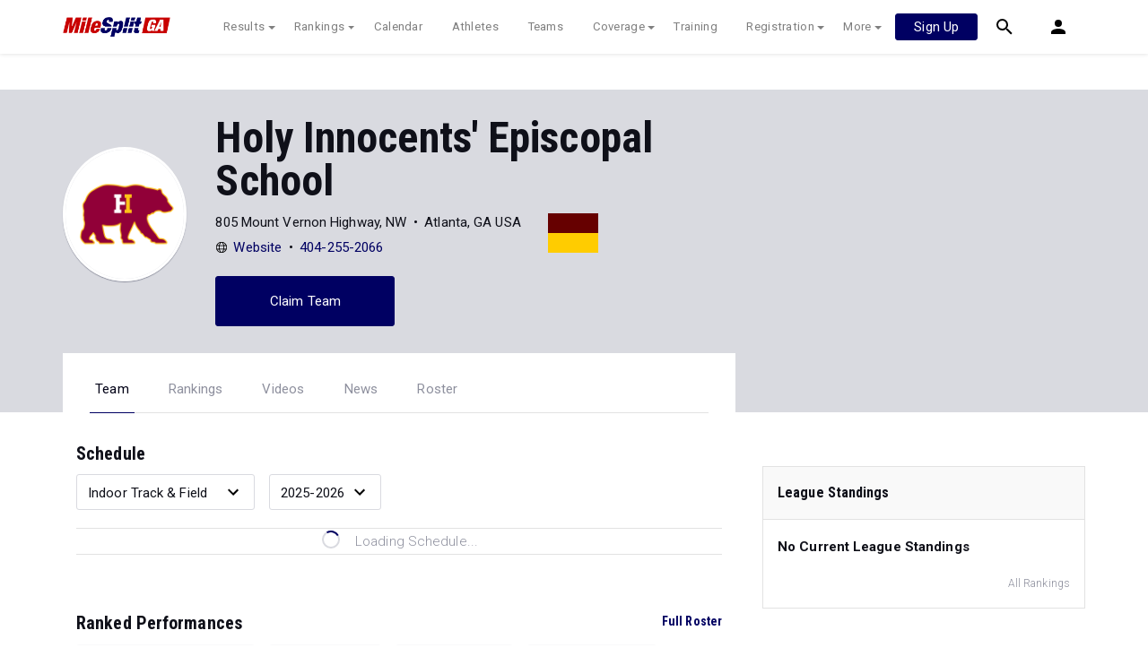

--- FILE ---
content_type: text/html; charset=UTF-8
request_url: https://ga.milesplit.com/teams/4465-holy-innocents-episcopal-school
body_size: 12430
content:
<!doctype html>
<html lang="en">
<head>
    <script src="https://cmp.osano.com/AzyWAQS5NWEEWkU9/eab0a836-8bac-45b1-8b3e-e92e57e669db/osano.js?language=en"></script>
<script src="https://www.flolive.tv/osano-flo.js" ></script>    <!-- Google Tag Manager -->
<script>(function(w,d,s,l,i){w[l]=w[l]||[];w[l].push({'gtm.start':
            new Date().getTime(),event:'gtm.js'});var f=d.getElementsByTagName(s)[0],
        j=d.createElement(s),dl=l!='dataLayer'?'&l='+l:'';j.async=true;j.src=
        'https://www.googletagmanager.com/gtm.js?id='+i+dl;f.parentNode.insertBefore(j,f);
    })(window,document,'script','dataLayer','GTM-M962P37');</script>
<!-- End Google Tag Manager -->    <title>Holy Innocents&#039; Episcopal School - Roster</title>

    <!-- Meta Block -->
            <meta charset="utf-8">
        <meta http-equiv="Content-Type" content="text/html; charset=utf-8" />
        <meta name="application-name" content="MileSplit GA" />
        <meta name="MobileOptimized" content="width" />
        <meta name="HandheldFriendly" content="true" />
        <meta name="apple-mobile-web-app-capable" content="yes" />
        <meta name="apple-mobile-web-app-status-bar-style" content="black" />
        <meta name="apple-touch-fullscreen" content="YES" />
        <meta name="viewport" content="width=device-width,initial-scale=1.0,minimum-scale=1.0,minimal-ui" />
        <meta name="format-detection" content="telephone=no;address=no;email=no" />
        <meta name="inmobi-site-verification" content="d3ac33f46ed8e33a0b3afa297531f596" />

        <!-- Meta SEO Block -->
                                                            <meta name="keywords" content="Holy Innocents\&#039; Episcopal School,Atlanta,GA,USA" />
                                        <!-- End Meta SEO Block -->

        <!-- Meta Social Block -->
                    <!-- Facebook/OpenGraph -->
            <meta property="fb:admins" content="506280686,508214191" />
            <meta property="fb:app_id" content="261198561567" />
            <meta property="fb:page_id" content="104136371855" />
            <meta property="og:site_name" content="MileSplit GA" />
            <meta property="og:type" content="profile" />
            <meta property="og:title" name="twitter:title" content="Holy Innocents&amp;#039; Episcopal School - Roster" />
                                        <meta property="og:image" name="twitter:image:src" content="https://assets.sp.milesplit.com/team_logos/4465?v=1631494507" />
                        <!-- Twitter -->
            <meta name="twitter:card" content="summary">
            <meta name="twitter:site" content="@milesplit">
                <!-- End Meta Social Block -->
        <!-- End Meta Block -->

    <!-- Schema.org -->
                <script type="application/ld+json">{"@context":"https:\/\/schema.org","@type":"SportsTeam","name":"Holy Innocents' Episcopal School","sport":"Cross Country \/ Track & Field","address":"805 Mount Vernon Highway, NW Atlanta, GA, USA","logo":"https:\/\/assets.sp.milesplit.com\/team_logos\/4465?v=1631494507","url":"https:\/\/ga.milesplit.com\/teams\/4465-holy-innocents-episcopal-school"}</script>
        <!-- End Schema.org -->

    <link rel="canonical" href="https://ga.milesplit.com/teams/4465-holy-innocents-episcopal-school" />

    <!-- Icons -->
    <link href="https://assets.sp.milesplit.com/images/milesplit-favicon.png" rel="apple-touch-icon" />
    <link href="https://assets.sp.milesplit.com/images/milesplit-favicon.png" rel="shortcut icon" />
    <link rel="img_src" href="https://assets.sp.milesplit.com/images/milesplit-favicon.png" />

    <!-- Social/Sharing -->
    <link rel="publisher" href="https://plus.google.com/106335681194473166154" />

    <!-- CSS Block -->
                <link rel="stylesheet" href="https://css.sp.milesplit.com/style.css?build=20260115153858">
        <link rel="stylesheet" href="https://css.sp.milesplit.com/temp.css?build=20260115153858">
        <link rel="stylesheet" href="https://css.sp.milesplit.com/milesplit/recaptcha.css?build=20260115153858"/>
    
    <style>
        .data-row {
            padding: 0;
        }
    </style>
    <!-- End CSS Block -->

    <!-- Head Scripts Block -->
            <script src="https://code.jquery.com/jquery-3.3.1.min.js" integrity="sha256-FgpCb/KJQlLNfOu91ta32o/NMZxltwRo8QtmkMRdAu8=" crossorigin="anonymous"></script>
        <script src="https://stackpath.bootstrapcdn.com/bootstrap/4.4.1/js/bootstrap.bundle.min.js" integrity="sha384-6khuMg9gaYr5AxOqhkVIODVIvm9ynTT5J4V1cfthmT+emCG6yVmEZsRHdxlotUnm" crossorigin="anonymous"></script>
        <script src="https://www.recaptcha.net/recaptcha/enterprise.js?render=6LcfSNkjAAAAAEt-bQi1C9XVNfjQ8K_v-LXHecZj"></script>
        <!-- Google Analytics -->
        <script type="text/javascript">
            window.dataLayer = window.dataLayer || [];
            dataLayer.push ({
                'siteId'  : '11',
                'tld'     : 'com'
            });
        </script>

        <!-- Clarity -->
                    <script src="https://js.sp.milesplit.com/3rdparty/clarity.js?build=20260115153858"></script>
        
        <!-- Segment -->
        <script src="https://js.sp.milesplit.com/3rdparty/platform.js?build=20260115153858"></script>
        <script>
            !function(){var analytics=window.analytics=window.analytics||[];if(!analytics.initialize)if(analytics.invoked)window.console&&console.error&&console.error("Segment snippet included twice.");else{analytics.invoked=!0;analytics.methods=["trackSubmit","trackClick","trackLink","trackForm","pageview","identify","reset","group","track","ready","alias","debug","page","once","off","on","addSourceMiddleware","addIntegrationMiddleware","setAnonymousId","addDestinationMiddleware"];analytics.factory=function(e){return function(){var t=Array.prototype.slice.call(arguments);t.unshift(e);analytics.push(t);return analytics}};for(var e=0;e<analytics.methods.length;e++){var key=analytics.methods[e];analytics[key]=analytics.factory(key)}analytics.load=function(key,e){var t=document.createElement("script");t.type="text/javascript";t.async=!0;t.src="https://siop.flosports.tv/siop.js/v1/" + key + "/siop.min.js";;var n=document.getElementsByTagName("script")[0];n.parentNode.insertBefore(t,n);analytics._loadOptions=e};analytics._writeKey="r90fhunU3ddJmMaXcBYXLtAi2vkJHc5g";analytics._cdn="https://siop.flosports.tv";analytics.SNIPPET_VERSION="5.2.0";
                analytics.load("aNJHVzqtABqlCj8RMdLp4YsCVZ51nbs3");
                // Do identity call
                let rawSegmentIdentity = '';

                let userIdentity = false;
                if (rawSegmentIdentity){
                    userIdentity = JSON.parse(rawSegmentIdentity);
                }

                if (userIdentity) {
                    analytics.identify(
                        '',
                        userIdentity
                    );
                }
                // Do page call
                let args = ["Team - Home",{"browser":"Chrome","browser_version":"131.0.0.0","component":"App Component","device":"Desktop","device_brand":"Apple","node_id":4465,"node_type":"Team","page_category":"Team","subpage_category":"Home","paywall_present":1,"vertical":"MileSplit","site_id":15,"milesplit_site_id":"11","milesplit_site_code":"ga"}];
                if (args.length > 1) {
                    analytics.page(
                        args[0],
                        args[1]
                    );
                }
                else {
                    analytics.page();
                }
            }}();
        </script>
        <script src="https://js.sp.milesplit.com/drivefaze/segment.js?build=20260115153858"></script>

        <!-- cointoss -->
        <script src="https://js.sp.milesplit.com/drivefaze/cointoss.js?build=20260115153858"></script>

        <!-- Framework -->
        <script src="https://js.sp.milesplit.com/drivefaze/prereq.js?build=20260115153858"></script>
        <script src="https://js.sp.milesplit.com/drivefaze/core.js?build=20260115153858"></script>
        <script src="https://js.sp.milesplit.com/drivefaze/api.js?build=20260115153858"></script>
        <script src="https://js.sp.milesplit.com/drivefaze/modal.js?build=20260115153858"></script>
        <script type="text/javascript">
            var ads = {
                'ga': {
                    'send': {
                        'hitType'         : 'event',
                        'eventCategory'   : 'dfp',
                        'eventAction'     : 'Initializing',
                        'eventLabel'      : 'Hi',
                        'eventValue'      : 'Hi',
                        'hitCallBack'     : function() {
                            _DF_.log('DFP Callback');
                        }
                    }
                },
                'page': {"subdomain":"ga","module":"teams","moduleId":4465,"keywords":"","account":"NA"},
                'rules': []            };
            window.adData = ads;
        </script>


        <script src="https://js.sp.milesplit.com/drivefaze/pro/paywall.js?build=20260115153858"></script>


        <!-- Initialize site settings -->
        <script type="text/javascript">
            _DF_.init({
                subDomain: 'ga',
                rootDomain: 'milesplit.com',
                userName: '',
                userToken:'',
                userID: '',
                appName: 'MileSplit',
                appHash: 'e02b52f3b531551c11e5ade197a034ab',
                siteId: '11',
                site: {"id":"11","subdomain":"ga","shorthand":"gatfxc","regionName":"Georgia","country":"USA","regionCode":"USA-GA","name":"MileSplit GA","baseUrl":"http:\/\/ga.milesplit.us","type":"state","contactName":"Ryan McClay","contactEmail":"","twitterUser":"GAMilesplit","twitterToken":"","twitterSecret":"","twitterWidgetId":"499726952454815744","googlePlus":"","facebookPage":"","instagramUser":"","standardsId":"21","districtWord":"District","regionWord":"Region","conferenceWord":"Conference","countyWord":"County","classificationWord":"Classification","trackWord":"track & field","coversMs":"1","coversCollege":"0","indoor":"indoor","fieldUnits":"english","sports":"outdoor,indoor,cc,road","levels":"ms,hs,college","hsBoysCc":"5000m","hsGirlsCc":"5000m","hsGirlsOutdoor":"100m,200m,400m,800m,1600m,3200m,100H,300H,4x100m,4x200m,4x400m,4x800m,S,D,LJ,TJ,HJ,PV","hsBoysOutdoor":"100m,200m,400m,800m,1600m,3200m,110H,300H,4x100m,4x200m,4x400m,4x800m,S,D,LJ,TJ,HJ,PV","hsGirlsIndoor":"60m,200m,400m,800m,1000m,Mile,3200m,60H,4x200m,4x400m,4x800m,DMR,HJ,LJ,PV,S,TJ,WT","hsBoysIndoor":"60m,200m,400m,800m,1000m,Mile,3200m,60H,4x200m,4x400m,4x800m,DMR,HJ,LJ,PV,S,TJ,WT","msBoysCc":"5000m","msGirlsCc":"5000m","msBoysOutdoor":"100m,200m,400m,800m,1600m,3200m,110H,300H,4x100m,4x400m,4x800m,S,D,LJ,TJ,HJ,PV","msGirlsOutdoor":"100m,200m,400m,800m,1600m,3200m,100H,300H,4x100m,4x400m,4x800m,S,D,LJ,TJ,HJ,PV","separateClassesByGender":"0","vacant":"0","stats":"1","subscriptionRankings":"1","subscriptionStats":"1","subscriptionAthletes":"1","rankingsOptions":"level,league,dual,hand,wind,grade","rankingsDefaultWind":"all","rankingsDefaultLocation":"all","rankingsDefaultMeetType":"all","rankingsShowPolarBear":"0","outdoorStartRankings":"0215","ccStartRankings":"0801","indoorStartRankings":"1201","outdoorStartCalendar":"0131","ccStartCalendar":"0615","indoorStartCalendar":"1201","frontPageHtml":"","redirectTo":"","mailchimpInterestId":"11","frontPageVideoPlayer":"1","managerId":"1542837","state":"GA"},
                accounts: {"domain":"https:\/\/accounts.milesplit.com","apiDomain":"https:\/\/api30.milesplit.com","signup":"\/signup","join":"\/join","login":"\/login","loginSuper":"\/login\/super","forgot":"\/login\/forgot","logout":"\/logout","register":"\/register","account":"\/account\/information","editAccount":"\/settings\/edit","subscription":"\/account\/subscriptions"}
            });
        </script>
        <!-- End Head Scripts Block -->
</head>

<body class="body profile">
<!-- Google Tag Manager (noscript) -->
<noscript><iframe src="https://www.googletagmanager.com/ns.html?id=GTM-M962P37"
                  height="0" width="0" style="display:none;visibility:hidden"></iframe></noscript>
<!-- End Google Tag Manager (noscript) --><!-- Body Open Block -->
    
<!-- Header Block -->
        <header class="navbar-height">

                                                                                                <div class="navbar-wrap navbar-white">
        <div class="container">
            <nav class="navbar navbar-expand-lg">
                <button class="navbar-toggler collapsed" type="button" data-toggle="collapse" data-target="#navbarNav">
                    <span class="navbar-toggler-icon"></span>
                </button>
                <a href="/"
                   class="navbar-brand logo-ga"><span>MileSplit GA</span></a>
                <div class="collapse navbar-collapse" id="navbarNav">
                    <ul class="navbar-nav">
                        <li class="nav-item dropdown">
                            <a href="#" class="nav-link dropdown-toggle" data-toggle="dropdown">
                                Results
                            </a>
                            <div class="dropdown-menu">
                                <div class="container">
                                    <a class="dropdown-item" href="/results">
                                        Meet Results
                                    </a>
                                    <a class="dropdown-item" href="http://milesplit.live/overall">
                                        Live Results
                                    </a>
                                </div>
                            </div>
                        </li>
                        <li class="nav-item dropdown">
                            <a href="#" class="nav-link dropdown-toggle" data-toggle="dropdown">
                                Rankings
                            </a>
                            <div class="dropdown-menu">
                                <div class="container">
                                    <a class="dropdown-item" href="/rankings/flo50?year=2026&category=track">
                                        COROS MileSplit50
                                    </a>
                                    <a class="dropdown-item" href="/rankings/leaders/high-school-boys/cross-country">
                                        XC Lists</a>
                                    <a class="dropdown-item" href="/rankings/leaders/high-school-boys/indoor-track-and-field">
                                        Indoor Lists
                                    </a>
                                    <a class="dropdown-item" href="/rankings/leaders/high-school-boys/outdoor-track-and-field">
                                        Outdoor Lists
                                    </a>
                                    <a class="dropdown-item" href="/virtual-meets">
                                        Virtual Meets
                                    </a>
                                    <a class="dropdown-item" href="/teamscores">
                                        XC Team Scores
                                    </a>
                                    <a class="dropdown-item" href="/athletes/compare">
                                        Compare Athletes
                                    </a>
                                </div>
                            </div>
                        </li>
                        <li class="nav-item">
                            <a href="/calendar" class="nav-link">
                                Calendar
                            </a>
                        </li>
                        <li id="navAthletes" class="nav-item">
                            <a href="/athletes" class="nav-link">
                                Athletes
                            </a>
                        </li>
                                                    <li class="nav-item">
                                <a href="/teams" class="nav-link">
                                    Teams
                                </a>
                            </li>
                                                <li class="nav-item dropdown">
                            <a href="#" class="nav-link dropdown-toggle" data-toggle="dropdown">
                                Coverage
                            </a>
                            <div class="dropdown-menu">
                                <div class="container">
                                    <a class="dropdown-item" href="/photos">
                                        Photos
                                    </a>
                                    <a class="dropdown-item" href="/videos/meets">
                                        Videos
                                    </a>
                                    <a class="dropdown-item" href="/articles">
                                        Articles Archive
                                    </a>
                                    <a class="dropdown-item" href="/signings">
                                        College Commitments
                                    </a>
                                </div>
                            </div>
                        </li>
                        <li class="nav-item">
                            <a href="/training" class="nav-link">
                                Training
                            </a>
                        </li>
                        <li class="nav-item dropdown">
                            <a href="#" class="nav-link dropdown-toggle" data-toggle="dropdown">
                                Registration
                            </a>
                            <div class="dropdown-menu">
                                <div class="container">
                                    <a class="dropdown-item" href="/registration-landing">
                                        About
                                    </a>
                                    <a class="dropdown-item" href="/meet-creation">
                                        Setup Meet
                                    </a>
                                                                        <a class="dropdown-item" href="https://support.milesplit.com">
                                        FAQ/Help
                                    </a>
                                </div>
                            </div>
                        </li>
                        <li class="nav-item dropdown">
                            <a href="#" class="nav-link dropdown-toggle" data-toggle="dropdown">
                                More
                            </a>
                            <div class="dropdown-menu">
                                <div class="container">
                                    <a class="dropdown-item" href="https://www.boulderbibs.com/collections/milesplit" target="_blank">Bibs</a>
                                                                            <a class="dropdown-item" href="/timing">
                                            Timing Companies
                                        </a>
                                                                        <a class="dropdown-item" href="/calc">
                                        Conversion Calculator
                                    </a>
                                    <a class="dropdown-item" href="/racetab">
                                        RaceTab
                                    </a>
                                    <a class="dropdown-item" href="/network">
                                        MileSplit Network
                                    </a>

                                </div>
                            </div>
                        </li>
                    </ul>
                </div>

                                <nav id="navbarUpgradePill" class="navbarUpgradePill">
                    <div class="button">
                        <a href="/join">
                            <button class="btn btn-primary btn-s">Sign Up</button>
                        </a>
                    </div>
                </nav>
                
                <div id="navbarSearch" class="navbarSearch">
                    <a href="/search">
                        <div class="icon icon-search navbar-height"></div>
                    </a>
                </div>

                <div id="navbarAccount" class="navbarAccount dropdown">
                    <div class="icon icon-account navbar-height" data-toggle="dropdown">
                        <span>Account</span>
                    </div>
                    <div class="dropdown-menu">
                        <div class="container">
                                                            <a class="dropdown-item" href="/login?next=https%3A%2F%2Fga.milesplit.com%2Fteams%2F4465-holy-innocents-episcopal-school&ref=navbar">
                                    Log In
                                </a>
                                <a class="dropdown-item" href="/join?next=https%3A%2F%2Fga.milesplit.com%2Fteams%2F4465-holy-innocents-episcopal-school&ref=navbar">
                                    Sign Up
                                </a>
                                                    </div>
                    </div>
                </div>
            </nav>
        </div>
    </div>
</header>

<script type="text/javascript">
    new Drivefaze.Cointoss('mspt_3577_logged_out_upgrade_pill_v2', {
        variationId: ,
        toggleVariation: false
    });
</script>
<!-- End Header Block -->

<!-- Leaderboard Atf Ad Block -->
    <section class="advertisement-leaderboard">
    <div id="leaderboard_atf" class="advertisement"></div>
</section><!-- End Leaderboard Atf Ad Block -->

<!-- Post Header Block -->
    <section class="post-header">
        <section class="container container-jumbotron">
            <div class="row">
                <div class="col-md-12 col-lg-8">
                    <div class="jumbotron">
            <img class="avatar" src="https://assets.sp.milesplit.com/team_logos/4465?v=1631494507" alt="Holy Innocents&#039; Episcopal School">
        <section class="jumbotron-content">
        <h1>Holy Innocents&#039; Episcopal School</h1>
        <div class="profile" style="display: flex;">
            <div class="info" style="margin-right: 30px;">
                                    <ul class="list-horizontal list-bullets">
                                                    <li class="align-horizontal">
                                                                                                    <span>805 Mount Vernon Highway, NW</span>
                                                            </li>
                                                    <li class="align-horizontal">
                                                                                                    <span>Atlanta, GA USA</span>
                                                            </li>
                                            </ul>
                                    <ul class="list-horizontal list-bullets">
                                                    <li class="align-horizontal">
                                <svg xmlns="http://www.w3.org/2000/svg" class="icon icon-web" width="24" height="24" viewBox="0 0 24 24">
    <path d="M12 1.5C6.2 1.5 1.5 6.2 1.5 12S6.2 22.5 12 22.5 22.5 17.8 22.5 12 17.8 1.5 12 1.5zm8.2 6.4h-3.5c-.4-1.9-1-3.5-1.8-4.6 2.3.8 4.2 2.5 5.3 4.6zM15.7 12c0 1-.1 1.9-.2 2.7h-7c-.2-.8-.2-1.7-.2-2.7s.1-1.9.2-2.7h7.1c.1.8.1 1.7.1 2.7zM12 2.9c1.1 0 2.6 1.9 3.3 5.1H8.7c.7-3.3 2.2-5.1 3.3-5.1zm-2.9.4c-.8 1.2-1.4 2.8-1.8 4.6H3.8c1.1-2.1 3-3.8 5.3-4.6zM2.9 12c0-.9.1-1.9.4-2.7h3.8c-.1.9-.2 1.8-.2 2.7s.1 1.8.2 2.7H3.3c-.3-.8-.4-1.8-.4-2.7zm.9 4.1h3.5c.4 1.9 1 3.5 1.8 4.6-2.3-.8-4.2-2.5-5.3-4.6zm8.2 5c-1.1 0-2.6-1.9-3.3-5.1h6.6c-.7 3.3-2.2 5.1-3.3 5.1zm2.9-.4c.8-1.1 1.4-2.7 1.8-4.6h3.5c-1.1 2.1-3 3.8-5.3 4.6zm2-6c.1-.9.2-1.8.2-2.7s-.1-1.8-.2-2.7h3.8c.3.9.4 1.8.4 2.7s-.1 1.9-.4 2.7h-3.8z"/>
</svg>                                                                    <a href="http://www.hies.org/Default.asp?bhcp=1">Website</a>
                                                            </li>
                                                    <li class="align-horizontal">
                                                                                                    <a href="tel:4042552066">404-255-2066</a>
                                                            </li>
                                            </ul>
                            </div>
            <div class="teamColors" style="width: 56px; margin-top: 4px;">
                <div style="background-color: #660000; height: 22px;"></div>
                <div style="background-color: #ffcc00; height: 22px;"></div>
            </div>
        </div>
                                    <a href="https://ga.milesplit.com/teams/4465-holy-innocents-episcopal-school/claim" class="jumbotron-action btn btn-primary" rel="nofollow">Claim Team</a>
                        </section>
</div>
                </div>
            </div>
        </section>
        <section class="container container-navigation">
            <div class="row">
                <div class="col-md-12 col-lg-8">
                                        <nav class="navigation-profile">
    <ul class="navigation">
                    <li class="navigation-item active">
                <a class="navigation-link" href="https://ga.milesplit.com/teams/4465-holy-innocents-episcopal-school">Team</a>
            </li>
                    <li class="navigation-item">
                <a class="navigation-link" href="https://ga.milesplit.com/teams/4465-holy-innocents-episcopal-school/rankings">Rankings</a>
            </li>
                    <li class="navigation-item">
                <a class="navigation-link" href="https://ga.milesplit.com/teams/4465-holy-innocents-episcopal-school/videos">Videos</a>
            </li>
                    <li class="navigation-item">
                <a class="navigation-link" href="https://ga.milesplit.com/teams/4465-holy-innocents-episcopal-school/articles">News</a>
            </li>
                    <li class="navigation-item">
                <a class="navigation-link" href="https://ga.milesplit.com/teams/4465-holy-innocents-episcopal-school/roster">Roster</a>
            </li>
            </ul>
</nav>                </div>
            </div>
        </section>
    </section>
<!-- End Post Header Block -->

<!-- Page Block -->
    <div class="page container">
                                            <div class="row position-relative">
            <!-- Template Block -->
                            <main class="main col-sm-12 col-md-8" role="main">    <section>
        <h4>Schedule</h4>
        <div class="data-set-filters">
                        <div class="select-wrapper">
    <select
            id=scheduleSeason
            
            class="form-control "
                        
    >
                                            <option class="dropdown-item" value="indoor" selected >Indoor Track &amp; Field</option>
                                                <option class="dropdown-item" value="outdoor" >Outdoor Track &amp; Field</option>
                                                <option class="dropdown-item" value="cc" >Cross Country</option>
                            </select>
</div>                        <div class="select-wrapper">
    <select
            id=scheduleSeasonYear
            
            class="form-control "
                        
    >
                                            <option class="dropdown-item" value="2025" >2025-2026</option>
                                                <option class="dropdown-item" value="2024" >2024-2025</option>
                                                <option class="dropdown-item" value="2023" >2023-2024</option>
                                                <option class="dropdown-item" value="2022" >2022-2023</option>
                                                <option class="dropdown-item" value="2021" >2021-2022</option>
                                                <option class="dropdown-item" value="2020" >2020-2021</option>
                                                <option class="dropdown-item" value="2019" >2019-2020</option>
                                                <option class="dropdown-item" value="2018" >2018-2019</option>
                                                <option class="dropdown-item" value="2017" >2017-2018</option>
                                                <option class="dropdown-item" value="2016" >2016-2017</option>
                                                <option class="dropdown-item" value="2015" >2015-2016</option>
                            </select>
</div>        </div>
                <ul
        id=schedule
        class="data-set "
                    data-team-id="4465"
        >
                    <li class="data-row loading">
                    <div class="data-point w-100 d-flex justify-content-center">
                        <svg xmlns="http://www.w3.org/2000/svg" class="icon-animated icon-spinner" width="24" height="24" viewBox="0 0 24 24">
    <path class="icon-spinner-base" d="M12 20a8 8 0 0 1-8-8 8 8 0 0 1 8-8 8 8 0 0 1 8 8 8 8 0 0 1-8 8m0-18A10 10 0 0 0 2 12a10 10 0 0 0 10 10 10 10 0 0 0 10-10A10 10 0 0 0 12 2z"/>
    <path class="icon-spinner-top" d="M12 4V2A10 10 0 0 0 2 12h2a8 8 0 0 1 8-8z">
        <animateTransform attributeName="transform" attributeType="XML" dur="1s" from="0 12 12" repeatCount="indefinite" to="360 12 12" type="rotate"/>
    </path>
</svg>
                        <span class="ml-3 text-lighter">Loading Schedule...</span>
                    </div>
                </li>
            </ul>            </section>
    <section>
        <h4>Ranked Performances<a href="https://ga.milesplit.com/teams/4465-holy-innocents-episcopal-school/roster" class="link-bold float-right">Full Roster</a></h4>
                <div class="data-set-filters">
                        <div class="select-wrapper select-disabled">
    <select
            id=rankedPerformancesFilterSeason
            
            class="form-control "
                         disabled
    >
                                            <option class="dropdown-item" value="indoor" selected >Indoor Track &amp; Field</option>
                                                <option class="dropdown-item" value="outdoor" >Outdoor Track &amp; Field</option>
                                                <option class="dropdown-item" value="cc" >Cross Country</option>
                            </select>
</div>                                            <div class="select-wrapper d-none d-md-block select-disabled">
    <select
            id=rankedPerformancesFilterGrade
            
            class="form-control "
                         disabled
    >
                                            <option class="dropdown-item" value="" >All Grades</option>
                                                <option class="dropdown-item" value="2026" >2025-2026</option>
                                                <option class="dropdown-item" value="2027" >2026-2027</option>
                                                <option class="dropdown-item" value="2028" >2027-2028</option>
                                                <option class="dropdown-item" value="2029" >2028-2029</option>
                            </select>
</div>                                    <div class="select-wrapper d-none d-md-block select-disabled">
    <select
            id=rankedPerformancesFilterGender
            
            class="form-control "
                         disabled
    >
                                            <option class="dropdown-item" value="" selected >All Genders</option>
                                                <option class="dropdown-item" value="F" >Female</option>
                                                <option class="dropdown-item" value="M" >Male</option>
                            </select>
</div>                        <div class="select-wrapper select-disabled">
    <select
            id=rankedPerformancesFilterType
            
            class="form-control "
                         disabled
    >
                                            <option class="dropdown-item" value="" >All Rankings</option>
                                                <option class="dropdown-item" value="1" >Top Rankings</option>
                            </select>
</div>        </div>
                <div class="paywall-overlay-container paywall-active">
                <div class="paywall paywall-overlay">
        <span>To unlock all rankings, subscribe to</span>
        <svg xmlns="http://www.w3.org/2000/svg" xmlns:xlink="http://www.w3.org/1999/xlink" class="logo logo-milesplit"
     viewBox="0 0 760 200" width="400">
  <use class="logo-text-mile" xlink:href="/css/images/logo/sprite-ms-logos.svg#text-mile"/>
  <use class="logo-text-split" xlink:href="/css/images/logo/sprite-ms-logos.svg#text-split"/>
</svg>

        <a class="paywall-action btn btn-primary segment-tracked" href="/join?ref=team-4465-tab-roster&amp;next=https%3A%2F%2Fga.milesplit.com%2Fteams%2F4465-holy-innocents-episcopal-school" data-segment="{&quot;event_fired&quot;:&quot;Link Clicked&quot;,&quot;name&quot;:&quot;Team Profile&quot;}">
            Join Now
        </a>
        <span>Already a Pro member? <a href="/login?ref=team-4465-tab-roster&amp;next=https%3A%2F%2Fga.milesplit.com%2Fteams%2F4465-holy-innocents-episcopal-school">Log In</a></span>
    </div>
            <ul
        id=rankedPerformances
        class="data-set "
                    data-team-id="4465"
        >
                        <li class="data-row loading">
                        <div class="data-point w-100 d-flex justify-content-center">
                            <svg xmlns="http://www.w3.org/2000/svg" class="icon-animated icon-spinner" width="24" height="24" viewBox="0 0 24 24">
    <path class="icon-spinner-base" d="M12 20a8 8 0 0 1-8-8 8 8 0 0 1 8-8 8 8 0 0 1 8 8 8 8 0 0 1-8 8m0-18A10 10 0 0 0 2 12a10 10 0 0 0 10 10 10 10 0 0 0 10-10A10 10 0 0 0 12 2z"/>
    <path class="icon-spinner-top" d="M12 4V2A10 10 0 0 0 2 12h2a8 8 0 0 1 8-8z">
        <animateTransform attributeName="transform" attributeType="XML" dur="1s" from="0 12 12" repeatCount="indefinite" to="360 12 12" type="rotate"/>
    </path>
</svg>
                            <span class="ml-3 text-lighter">Loading Ranked Performances...</span>
                        </div>
                    </li>
                </ul>        </div>
            </section>
            <section id=topVideos class="media-block-group">
                        <header class="group-heading">
                <h4 class="group-title">Top Videos</h4>
                                    <a href="https://ga.milesplit.com/teams/4465-holy-innocents-episcopal-school/videos" class="link-bold">More Videos</a>
                            </header>
                <section class="group-container">
                                    <div class="media-block" data-id=772943>
    <div class="media-block-hero" title="JV Girls 5K">
                  <img class="media-block-thumb" src="" alt="">                      <div class="video-detail">
                <svg xmlns="http://www.w3.org/2000/svg" class="icon icon-media icon-play-right" width="24" height="24" viewBox="0 0 24 24">
    <path d="M0 0h24v24H0z"/>
    <path class="icon-play" d="M16.87 13a1 1 0 0 0 .34-1.37 1 1 0 0 0-.34-.33L9.63 6.9a1 1 0 0 0-1.35.4 1 1 0 0 0-.12.45v8.5a1 1 0 0 0 1 1 .89.89 0 0 0 .45-.12z"/>
</svg>
                <span class="video-length">14:37</span>
            </div>
            </div>
    <div class="media-block-detail">
        <h5 class="block-title text-bold">
                            JV Girls 5K...
                    </h5>
                    <p class="block-date text-small text-lighter">
                <time datetime="2025-08-23">Aug 23, 2025</time>
            </p>
                    </div>
</div>                            <div class="media-block" data-id=772940>
    <div class="media-block-hero" title="JV Boys 5K">
                  <img class="media-block-thumb" src="" alt="">                      <div class="video-detail">
                <svg xmlns="http://www.w3.org/2000/svg" class="icon icon-media icon-play-right" width="24" height="24" viewBox="0 0 24 24">
    <path d="M0 0h24v24H0z"/>
    <path class="icon-play" d="M16.87 13a1 1 0 0 0 .34-1.37 1 1 0 0 0-.34-.33L9.63 6.9a1 1 0 0 0-1.35.4 1 1 0 0 0-.12.45v8.5a1 1 0 0 0 1 1 .89.89 0 0 0 .45-.12z"/>
</svg>
                <span class="video-length">09:41</span>
            </div>
            </div>
    <div class="media-block-detail">
        <h5 class="block-title text-bold">
                            JV Boys 5K...
                    </h5>
                    <p class="block-date text-small text-lighter">
                <time datetime="2025-08-23">Aug 23, 2025</time>
            </p>
                    </div>
</div>                            <div class="media-block" data-id=758723>
    <div class="media-block-hero" title="High School Boys&#039; 4x400m Relay 1A-3A Private, Finals 1">
                  <img class="media-block-thumb" src="https://d17cyqyz9yhmep.cloudfront.net/streams/231086/images/thumb_1746915450991_1746915794545_10.jpg" alt="">                      <div class="video-detail">
                <svg xmlns="http://www.w3.org/2000/svg" class="icon icon-media icon-play-right" width="24" height="24" viewBox="0 0 24 24">
    <path d="M0 0h24v24H0z"/>
    <path class="icon-play" d="M16.87 13a1 1 0 0 0 .34-1.37 1 1 0 0 0-.34-.33L9.63 6.9a1 1 0 0 0-1.35.4 1 1 0 0 0-.12.45v8.5a1 1 0 0 0 1 1 .89.89 0 0 0 .45-.12z"/>
</svg>
                <span class="video-length">05:47</span>
            </div>
            </div>
    <div class="media-block-detail">
        <h5 class="block-title text-bold">
                            High School Boys&#039; 4x400m Relay 1A-3A Private, Finals 1...
                    </h5>
                    <p class="block-date text-small text-lighter">
                <time datetime="2025-05-10">May 10, 2025</time>
            </p>
                    </div>
</div>                        </section>
</section>                <section  class="media-block-group">
                        <header class="group-heading">
                <h4 class="group-title">Top Articles</h4>
                                    <a href="https://ga.milesplit.com/teams/4465-holy-innocents-episcopal-school/articles" class="link-bold">More News</a>
                            </header>
                <section class="group-container">
                                    <div class="media-block" >
    <div class="media-block-hero" title="Georgia Girls Top All Time Indoor Performances At Crossplex">
                 <a href="/articles/403777/georgia-girls-top-all-time-indoor-performances-at-crossplex"> <img class="media-block-thumb" src="https://d193frjqb908ar.cloudfront.net/[base64]?Expires=1927019727&amp;Signature=JO1INhOKTtifIJpgXspUWgk70rVPlm6V5DL9VMcLACjs8YbqKLT~C2HnRk5rFuN4PW6IDsRbo1pWUFYQhXGCBmE-gDR7-8e8eIb~C8QGApiEMDpNSMJft1y3ShcF7swsgrXLIT8CMFYnpAk-JgfrV5YfSlTTNexE2zj0twKhAtDH1diGECd5afnF3uJDZ~6m8a9BHS-kF6FP-9FsO7dhPaYyg09diEZWLo8WbGb1PAPvKMO0CuzGkmXgUf4a0u5hJmWG4ySPDPVAph43GdhGzf2Y1y4OXFPYSEsmhIWaseMWABf3Us8Iz-u7lp1LMEVqqWDXs-L~9z9F0DmASw-LeQ__&amp;Key-Pair-Id=APKAJT7QBXJV435KU6MQ" alt=""> </a>             </div>
    <div class="media-block-detail">
        <h5 class="block-title text-bold">
                            <a href="/articles/403777/georgia-girls-top-all-time-indoor-performances-at-crossplex">Georgia Girls Top All Time Indoor Performances At Crossplex...</a>
                    </h5>
                    <p class="block-date text-small text-lighter">
                <time datetime="2026-01-23">Jan 23, 2026</time>
            </p>
                            <p class="block-description">Check out the best Georgia performances all time at the Birmingham Crossplex!...</p>
            </div>
</div>                            <div class="media-block" >
    <div class="media-block-hero" title="Georgia Boys Top All Time Indoor Performances At Crossplex">
                 <a href="/articles/403776/georgia-boys-top-all-time-indoor-performances-at-crossplex"> <img class="media-block-thumb" src="https://d193frjqb908ar.cloudfront.net/[base64]?Expires=1927019727&amp;Signature=MQVOUhv85wDG01HBFyK3QSV9fa0JrPTaphXbglukQBe0CFl27EiQOoH9HHitcfKQbuF~knxZJma38ztVheqIKj1bdPHBQp6XbFHD2GZdhqsxVJLQBOohZfkNlKmHJHeQzBczsl6Z7iOyjvbOzBo-I0OnEoZpHXXrvyUmMTQdb2mFnsL5fXGXNuZ2PebBbtQ95uasrQYwP3hSwfFxLp5NZFwjuY~bbfDA1BoiK4XFmMGlDWRyO6arpipxERlC5Q1NPTL0OkaMQwpx2beuAlPy-~5ZrTMiNmEr7K6v8UZW7H6FrLaguz~yEnaDQwrWlADQ6xHwt7qzWXjfAJ86bklEdw__&amp;Key-Pair-Id=APKAJT7QBXJV435KU6MQ" alt=""> </a>             </div>
    <div class="media-block-detail">
        <h5 class="block-title text-bold">
                            <a href="/articles/403776/georgia-boys-top-all-time-indoor-performances-at-crossplex">Georgia Boys Top All Time Indoor Performances At Crossplex...</a>
                    </h5>
                    <p class="block-date text-small text-lighter">
                <time datetime="2026-01-22">Jan 22, 2026</time>
            </p>
                            <p class="block-description">Check out the best Georgia performances all time at the Birmingham Crossplex!...</p>
            </div>
</div>                            <div class="media-block" >
    <div class="media-block-hero" title="GA All Time Indoor Track &amp; Field Rankings: Boys Distance">
                 <a href="/articles/402130/ga-all-time-indoor-track-and-field-rankings-boys-distance"> <img class="media-block-thumb" src="https://d193frjqb908ar.cloudfront.net/[base64]?Expires=1927019727&amp;Signature=nO-5IhPH1kLnohHyZGOuCN9GgJ9dS9rI-heulGA5qlFip8zJ4WDtrbLHLFfaAdBsZsV9Xxf0tDF~pmfg0UaFuKmoFtkm4AQ6RAv-XE0UMOojox65b~Q2E~jc4Mxh3iqkdSG68H9qWkz9yog-5nWCI~wX3FXMOOWf46hw36Q08Ru~qveMfG4XXV0LKgr0TX9VWdxj8D~0iVWypxviMur7Ty7XILJ~mbtm2mw6q7nBjEf~yLzK2Sif~O45ka2Zo0V4l6zF1xfhYiohJ4HBCoranGxl94ffzGI7Le3BnhamRXUyVeRPNIni~azczNJwHk5ANBcGik4FtCNJQm88hJ9uAA__&amp;Key-Pair-Id=APKAJT7QBXJV435KU6MQ" alt=""> </a>             </div>
    <div class="media-block-detail">
        <h5 class="block-title text-bold">
                            <a href="/articles/402130/ga-all-time-indoor-track-and-field-rankings-boys-distance">GA All Time Indoor Track &amp; Field Rankings: Boys Distance...</a>
                    </h5>
                    <p class="block-date text-small text-lighter">
                <time datetime="2026-01-12">Jan 12, 2026</time>
            </p>
                            <p class="block-description">Check out the Georgia all time indoor track and field rankings...</p>
            </div>
</div>                        </section>
</section>    </main>
    <aside class="sidebar sidebar-right sidebar-stalker col-sm-12 col-md-4">    <section class="advertisement-rectangle">
    <div id="rectangle_atf" class="advertisement"></div>
</section>
        
        <section class="widget  ">
            <header class="widget-header">
            <h5 class="widget-title">League Standings</h5>
        </header>
        <section class="widget-body">
                    <ul
        id=widget-league-standings
        class="data-set mb-0 border-top-0"
        >
                                                <li class="data-row border-bottom-0">
                            <div class="data-point w-100 text-bold">No Current League Standings</div>
                        </li>
                                    </ul>            </section>
            <footer class="widget-footer">
            <a href="https://ga.milesplit.com/teams/4465-holy-innocents-episcopal-school/rankings">All Rankings</a>
        </footer>
    </section>                    <section class="advertisement-rectangle">
    <div id="rectangle_btf" class="advertisement"></div>
</section></aside>
            <!-- End Template Block -->
        </div>
    </div>
<!-- End Page Block -->

<!-- Pre Footer Block -->
<!-- End Pre Footer Block -->

<!-- Leaderboard Btf Ad Block -->
<!-- End Leaderboard Btf Ad Block -->

<!-- Footer Block -->
    <footer class="footer footer-primary">
    <div class="container">
        <svg xmlns="http://www.w3.org/2000/svg" xmlns:xlink="http://www.w3.org/1999/xlink" class="logo logo-milesplit"
     viewBox="0 0 760 200" width="400">
  <use class="logo-text-mile" xlink:href="/css/images/logo/sprite-ms-logos.svg#text-mile"/>
  <use class="logo-text-split" xlink:href="/css/images/logo/sprite-ms-logos.svg#text-split"/>
</svg>

        <ul class="navigation list-bullets">
            <li>
                <div class="copyright">&copy;2026 FloSports Inc.</div>
            </li>
                        <li>
                <div class="editor">Senior Editor: <strong><a class="navigation-link" href="mailto:">Ryan McClay</a></strong>
                </div>
            </li>
                    </ul>
        <ul class="navigation list-bullets">
            <li class="navigation-item">
                <a class="navigation-link" href="https://support.milesplit.com">Contact Us</a>
            </li>
            <li class="navigation-item">
                <a class="navigation-link" href="https://www.flosports.tv/privacy-policy/">Privacy Policy</a>
            </li>
            <li class="navigation-item">
                <a class="navigation-link" href="https://www.flosports.tv/terms-of-service/">Terms of Use</a>
            </li>
            <li class="navigation-item">
                <a class="navigation-link" href="#" id="cookiePref" onclick="">Cookie Preferences / Do Not Sell or Share My Personal Information</a>
            </li>
        </ul>
    </div>
    <p class="page-speed" data-cachekey="" data-environment="Production"
       hidden>
        Generated by 10.1.2.218        fresh in 602 milliseconds
    </p>
</footer>
<!-- End Footer Block -->

<!-- Body Close Block -->
    <section class="advertisement-leaderboard-mobile advertisement-adhesion d-md-none">
    <div id="div-gpt-ad-1579202155582-0" class="advertisement"></div>
</section><!-- End Body Close Block -->

<!-- Block Footer Scripts -->
            <script>
    $(document).ready(function () {
        $(document).on("click", '#cookiePref', function (e) {
            e.preventDefault();
            Osano.cm.showDrawer('osano-cm-dom-info-dialog-open')
        })
    })
</script>    <script type="text/javascript" src="https://js.sp.milesplit.com/drivefaze/common.js?build=20260115153858"></script>

        <script src="https://cdnjs.cloudflare.com/ajax/libs/handlebars.js/4.7.7/handlebars.runtime.min.js" integrity="sha512-1JsLHOJ3aKKxY96SA64yDTGQXo46wjivsGj6LiZGQaz0V6cGpGjfFOm1fnH9WkNwf8FFaIU8jVrvAjSESKESww==" crossorigin="anonymous" referrerpolicy="no-referrer"></script>
    <script src="https://js.sp.milesplit.com/ms18/teams/handlebarTemplates.js?build=20260115153858"></script>
    <script src="https://js.sp.milesplit.com/ms18/teams/sidebar.js?build=20260115153858"></script>

        <script src="https://js.sp.milesplit.com/drivefaze/modal/video.js?build=20260115153858"></script>
    <script src="https://js.sp.milesplit.com/ms18/teams/index.js?build=20260115153858"></script>
        <script type="text/javascript">
        $('#topVideos').find('.media-block').click(function(e) {
            var videoTitle = $(this).find('.block-title').text().trim();
            var src = '/videos/embed/'+$(this).data('id')+'?autoplay=true';
            new Drivefaze.Modals.Video(
                'videoModal',
                videoTitle,
                { src: src }
            ).init();
        });
    </script>
<!-- End Block Footer Scripts -->
</body>
</html>


--- FILE ---
content_type: application/javascript; charset=utf-8
request_url: https://fundingchoicesmessages.google.com/f/AGSKWxW7xXo8M5zq9WGBBRotaU9lzLdQN5YrR3sYaJ-Vyy0FhZr5buoPIJDKkUKhifU3BJpSnT0418hg7bbDoY430Zb-iHrF0dd6DRTmJLaoB4MD5AvBGrZmcKbOuR1u18kex8MAEZzv7rKQzZBPIqhf4idp3Pq187Ley7xaRPo7rfdZ7ORyJ2l_TlWyA6wv/_/right-ad-/adscdn./showSp.php?-ads-right./adng.html
body_size: -1289
content:
window['c4f63cf8-4cfc-4e1d-a6ba-c9c7f234e3fd'] = true;

--- FILE ---
content_type: image/svg+xml
request_url: https://css.sp.milesplit.com/images/icon/chevron-down.svg
body_size: -9
content:
<svg xmlns="http://www.w3.org/2000/svg" class="icon icon-chevron icon-chevron-down" width="24" height="24" viewBox="0 0 24 24">
    <path d="M7.41 8.58L12 13.17l4.59-4.59L18 10l-6 6-6-6 1.41-1.42z"/>
</svg>